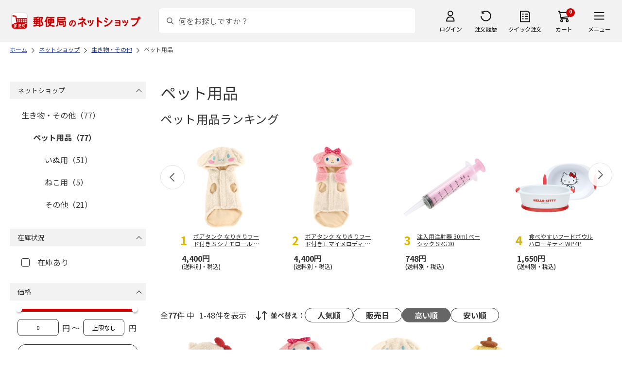

--- FILE ---
content_type: text/html; charset=shift_jis
request_url: https://shop.post.japanpost.jp/shop/c/c101400_sspd_n48/
body_size: 9947
content:
<!DOCTYPE html>
<html lang="ja" >
<head>
<meta http-equiv="Content-Type" content="text/html; charset=Shift_JIS">
<title>ペット用品の通販(並び順：高い順)｜郵便局のネットショップ</title>
<link rel="canonical" href="https://www.shop.post.japanpost.jp/shop/c/c101400_n48/">

<link rel="next" href="https://www.shop.post.japanpost.jp/shop/c/c101400_sspd_p2_n48/">
<meta name="description" content="ペット用品(並び順：高い順)">
<meta name="keywords" content="並び順：高い順,通販,ギフト,郵便局">


	
			<meta http-equiv="content-style-type" content="text/css">
<link rel="stylesheet" href="https://fonts.googleapis.com/css2?family=Noto+Sans+JP:wght@100;200;300;400;500;600;700&family=Roboto:wght@100;300;400;500;700&display=swap">
<link rel="stylesheet" href="/lib/photoswipe/photoswipe.css?st=202512270030">
<link rel="stylesheet" href="/css/ui-lightness/jquery-ui-1.8.14.custom.css?st=202512270030" media="all">
<link rel="stylesheet" href="/css/site_base/base_01_reset.css?st=202512270030" media="all">
<link rel="stylesheet" href="/css/site_base/base_02_common.css?st=202512270030" media="all">
<link rel="stylesheet" href="/css/site_base/base_03_sidebox.css?st=202512270030" media="all">
<link rel="stylesheet" href="/css/site_base/base_04_goods.css?st=202512270030" media="all">
<link rel="stylesheet" href="/css/site_base/base_05_etc.css?st=202512270030" media="all">
<link rel="stylesheet" href="/css/site_base/base_06_customer.css?st=202512270030" media="all">
<link rel="stylesheet" href="/css/site_base/base_07_order.css?st=202512270030" media="all">
<link rel="stylesheet" href="/css/site_base/base_08_header.css?st=202512270030" media="all">
<link rel="stylesheet" href="/css/site_base/base_09_footer.css?st=202512270030" media="all">
<link rel="stylesheet" href="/css/site_base/base_10_append.css?st=202512270030" media="all">

<meta http-equiv="content-script-type" content="text/javascript">
<meta http-equiv="X-UA-Compatible" content="IE=edge,chrome=1">
<meta name="viewport" content="width=1600">
<script type="text/javascript" src="/js/jquery.js?st=202512270030"></script>
<script type="text/javascript" src="/js/jquery-ui.js?st=202512270030"></script>
<script type="text/javascript" src="/js/common.js?st=202512270030"></script>
<script type="text/javascript" src="/js/naviplus.js?st=202512270030" defer></script>
<script type="text/javascript" src="/js/jQueryAutoHeight_pc.js?st=202512270030"></script>
<script type="text/javascript" src="/lib/easypaginate.js?st=202512270030"></script>
<script type="text/javascript" src="/lib/easyPaginateDetail_option.js?st=202512270030"></script>
<script type="text/javascript" src="/lib/easyPaginate_option.js?st=202512270030"></script>
<script type="text/javascript" src="/lib/jquery.bxslider.v3.js?st=202512270030"></script>
<script type="text/javascript" src="/lib/jquery.bxslider_option.js?st=202512270030"></script>
<script type="text/javascript" src="/lib/loading.js?st=202512270030"></script>
<script type="text/javascript" src="/lib/jquery.bxslider.min.js?st=202512270030"></script>
<script type="text/javascript" src="/lib/photoswipe/photoswipe.min.js?st=202512270030"></script>
<script type="text/javascript" src="/lib/photoswipe/photoswipe-ui-default.min.js?st=202512270030"></script>
<script type="text/javascript" src="/lib/photoswipe/photswipe.set.js?st=202512270030"></script>

<!--[if IE 8]>
<script type="text/javascript" src="/lib/efo/pie_ie678.js?st=202512270030"></script>
<script type="text/javascript" src="/js/init_ie8.js?st=202512270030"></script>
<![endif]-->
<!--[if lt IE 9]>
<script type="text/javascript" src="http://html5shim.googlecode.com/svn/trunk/html5.js"></script>
<![endif]-->
<link rel="alternate" type="application/rss+xml" title="郵便局のネットショップ" href="/shop/topic/feed.rss">
<link rel="SHORTCUT ICON" href="/img/sys/favicon.ico">

<script type="text/javascript" src="/js/site_base/base_01_common.js?st=202512270030"></script>
<script type="text/javascript" src="/js/site_base/base_02_goods.js?st=202512270030"></script>
<script type="text/javascript" src="/js/site_base/base_03_customer.js?st=202512270030"></script>
<script type="text/javascript" src="/js/site_base/base_04_order.js?st=202512270030"></script>
<script type="text/javascript" src="/js/site_base/base_05_append.js?st=202512270030"></script>

<script type="text/javascript" src="/netshop/js/top_banner.js?st=202512270030"></script>
<script type="text/javascript" src="/netshop/js/detail.js?st=202512270030"></script>

<!-- <script type="text/javascript" src="/js/goods_ajax_cart.js?st=202512270030"></script> -->

<script type="text/javascript">
var crsirefo_jscart = "";
</script>

<script>
(function(d, t) {
  var g = d.createElement(t),
      s = d.getElementsByTagName(t)[0];
  g.async = true;
  g.src = 'https://apis.google.com/js/plusone.js';
  g.innerHTML = '{lang:"ja"}';
  s.parentNode.insertBefore(g, s);
})(document, 'script');
</script>




		

<script type="text/javascript" src="/js/goods_ajax_cart.js?st=202512270030"></script>

<!-- GUID -->
<script>
window.dataLayer = window.dataLayer || [];
function gtag(){dataLayer.push(arguments);}

dataLayer.push({
'guid': '00000000-0000-0000-0000-000000000000'
});
</script>


<!-- Google Tag Manager -->
<script>(function(w,d,s,l,i){w[l]=w[l]||[];w[l].push({'gtm.start':new Date().getTime(),event:'gtm.js'});var f=d.getElementsByTagName(s)[0],j=d.createElement(s),dl=l!='dataLayer'?'&l='+l:'';j.async=true;j.src='https://www.googletagmanager.com/gtm.js?id='+i+dl;f.parentNode.insertBefore(j,f);})(window,document,'script','dataLayer','GTM-K5CFMKB');</script>
<!-- End Google Tag Manager -->


<script type="text/javascript" src="/js/ppz_rid.js?st=202512270030"></script>
<script type="text/javascript" src="/js/ppz_recommend_draw.js?st=202512270030"></script>


</head>
<body 

		


	class="page-category liquid"
		

>

    <script src="https://cdn.actagtracker.jp/ac-tag.js"></script>
<script>
  var recommend_customer_id = '';
  var tagTypePageView = 'page_view';
  var tagParamsPageView = {
    measure_account_id: 53012,
    customer_id: '',
    item_id: '',
  };
  sendAcTag(tagTypePageView, tagParamsPageView);
</script>
<script src="https://cdn.actagtracker.jp/ac-recommend.js"></script>


<!-- Google Tag Manager (noscript) -->
<noscript><iframe src="https://www.googletagmanager.com/ns.html?id=GTM-K5CFMKB"
height="0" width="0" style="display:none;visibility:hidden"></iframe></noscript>
<!-- End Google Tag Manager (noscript) -->



	
		<div class="wrapper_">
	




	
	
		<div id="header02">
  <div id="header_top">
    <p id="sitelogo">
      <a href="/">
        <img src="/img/usr/common/header/site_logo.png" alt="郵便局" border="0">
      </a>
    </p>
    <form action="/shop/goods/search.aspx" method="get" name="frmSearch">
      <div class="box_search_">
        <div class="search_input_">
          <input type="hidden" name="search" value="x" />
          <input type="image" id="search_btn" src="/img/usr/common/header/icon_search.png" alt="検索" name="image" tabindex="1">
          <input name="keyword" type="text" class="keyword_" id="keyword" tabindex="1" placeholder="何をお探しですか？" maxlength="100" onfocus="javascript: cText(this)" onblur="javascript: sText(this)" style="color:#666" autocomplete="off">
          <input type="hidden" name="image" value="">
          <span class="search_wrap_deletebtn"></span>
        </div>
        <div class="search_panel_">
        </div>
      </div>
    </form>
    <ul class="header_menu_">
      <li class="mypage_">
        <a href="/shop/customer/menu.aspx">ログイン</a>
        <div class="header_menu_panel_">
          <a href="/shop/customer/menu.aspx" class="btn_login_">ログイン</a>
          <a href="/shop/customer/entry.aspx" class="link_entry_">アカウント作成</a>
        </div>
      </li>
      <li class="history_"><a href="/shop/customer/history.aspx">注文履歴</a></li>
      <li class="quickorder_"><a href="/shop/quickorder/quickorder.aspx">クイック注文</a></li>
      <li class="cart_">
        <div class="cart_items_">0</div>
        <div class="cart_box_"><a href="/shop/cart/cart.aspx" class="cart_">カート</a></div>
        <script type="text/javascript" src="/js/goods_cartlist.js?st=202512270030"></script>
      </li>
      <li class="nav_">
        <span>メニュー</span>
        <div class="header_nav_panel_">
          <div class="header_nav_line_">
            <div class="header_nav_box_">
              <div class="headline_">商品を探す</div>
              <ul>
                <li><a href="/shop/genre/speciallist.aspx">すべての特集から探す</a></li>
                <li><a href="/shop/pages/recommend_3.aspx">ランキングから探す</a></li>
              </ul>
            </div>
            <div class="header_nav_box_">
              <ul>
                <li><a href="/shop/pages/gift.aspx">ギフトを探す</a></li>
                <li><a href="/shop/pages/shokuhinstore.aspx">食品・グルメを探す</a></li>
                <li><a href="/shop/pages/goodsstore.aspx">キャラクター商品を探す</a></li>
                <li><a href="/shop/pages/kitte_hagakistore.aspx">切手・はがきを探す</a></li>
              </ul>
            </div>
          </div>
          <div class="header_nav_line_">
            <div class="header_nav_box_">
              <div class="headline_">ニュース</div>
              <ul>
                <li><a href="/shop/topic/topicdetaillist.aspx">お知らせ一覧</a></li>
              </ul>
            </div>
            <div class="header_nav_box_">
              <div class="headline_">アカウント管理</div>
              <ul>
                <li><a href="/shop/cart/cart.aspx">買い物カゴ</a></li>
                <li><a href="/shop/customer/menu.aspx">マイページ</a></li>
                <li><a href="/shop/customer/history.aspx">注文履歴</a></li>
                <li><a href="/shop/customer/custdestlist.aspx">アドレス帳の確認</a></li>
              </ul>
            </div>
          </div>
          <div class="header_nav_line_">
            <div class="header_nav_box_">
              <div class="headline_">ヘルプ・ガイド</div>
              <ul>
                <li><a href="/shop/pages/faq.aspx">よくある質問</a></li>
                <li><a href="/shop/pages/guide.aspx">はじめての方へ（ご利用ガイド）</a></li>
                <li><a href="https://www.jp-ts.jp/Content/contacts/index.html">ネットショップへの出品希望</a></li>
              </ul>
            </div>
            <div class="header_nav_box_">
              <div class="contact_">
                <a href="/shop/contact/contact.aspx">お問い合わせ</a>
              </div>
            </div>
          </div>
        </div>
      </li>
    </ul>
  </div>
  <!-- #header_top -->
</div>
<!-- #header02 -->
	
	



<div class="navitopicpath_">
<ul id="bread-crumb-list" itemscope itemtype="https://schema.org/BreadcrumbList">
  <li itemprop="itemListElement" itemscope itemtype="https://schema.org/ListItem">
    <a href="https://www.shop.post.japanpost.jp/shop/" itemprop="item" class="topicpath_home_">
      <span itemprop="name">ホーム</span>
    </a>
    <meta itemprop="position" content="1" />
  </li>
    <li itemprop="itemListElement" itemscope itemtype="https://schema.org/ListItem">
    <a href="/shop/c/c10/" itemprop="item">
      <span itemprop="name">ネットショップ</span>
		</a><meta itemprop="position" content="2">
  </li>
  <li itemprop="itemListElement" itemscope itemtype="https://schema.org/ListItem">
    <a href="/shop/c/c1014/" itemprop="item">
      <span itemprop="name">生き物・その他</span>
		</a><meta itemprop="position" content="3">
  </li>
  <li itemprop="itemListElement" itemscope itemtype="https://schema.org/ListItem">
    <a href="/shop/c/c101400/" itemprop="item">
      <span itemprop="name">ペット用品</span>
		</a><meta itemprop="position" content="4">
  </li>


</ul>

</div><div class="clear_"></div>




<p class="message_"></p>



<div class="container_">
<div class="contents_">

<div class="mainframe_">

<h1 class="common_headline1_">ペット用品</h1>


<div id="ppz_recommend163"></div>
<script>
var acRecommend_163 = (()=>{
	var measure_account_id=  53012 ;
	var rid =  163 ;
	var customer_id= recommend_customer_id;
	var item_id = '';
	var recommendProperties = {
		measure_account_id: measure_account_id,
		rid : rid,
		customer_id: customer_id,
		item_id : item_id ,
		obj_name: 'acRecommend_163'
	};
	return newAcRecommend(sendAcTag, recommendProperties);
})();
(()=>{
	var params = {
		num:  20 ,
		filter: {
			filter_values: [
				{
					filters: {
						column_num: 1,
						operator:'equal',
						exclude: false ,
						values: ['10']
					},
					logical_operator:'and'
				},
				{
					filters: {
						column_num: 2,
						operator:'equal',
						exclude: false ,
						values: ['14']
					},
					logical_operator:'and'
				},
				{
					filters: {
						column_num: 3,
						operator:'equal',
						exclude: false ,
						values: ['00']
					},
					logical_operator:'and'
				}
			]
		}
	};
	var targetId = 'ppz_recommend163';
	var drawFunc = recommend_draw01;
	var altHtml = ''
	acRecommend_163.fetchItems(params, targetId, drawFunc, altHtml);
})();
</script>























<script type="text/javascript">
var crsirefo_jscart = "";
</script>






<div class="navipage_ top_">
	<span class="navipage_sum_">全<span class="rowcount_">77</span>件
中<span class="navi_current_nums_">1-48件</span>を表示</span>
	<dl class="navisort_">
<dt>並べ替え：</dt>
<dd>
<a href="/shop/c/c101400_srp_n48/" class="reco_purchase_">人気順</a>
 
<a href="/shop/c/c101400_srd_n48/" class="release_">販売日</a>
 
<span class="navisort_now_ high_">高い順</span>
 
<a href="/shop/c/c101400_ssp_n48/" class="cheap_">安い順</a>
 </dd>
</dl>
</div>

<div class="autopagerize_page_element">

<div class="goods_">
<div  class="StyleT_Frame_">
<div class="StyleT_Item_ ">

	
	<div class="img_"><a class="goods_name_" href="https://www.shop.post.japanpost.jp/shop/g/gCS9971159821/" title="ボアタンク なりきりフード付き S ハローキティ PTFB1"><img alt="ボアタンク なりきりフード付き S ハローキティ PTFB1" src="https://d1bdgtbdniw5kz.cloudfront.net/img/goods/L/CS9971159821.jpg" ></a></div>
	
	<div class="icon_ design_ico_wrap_">
		
		
		
		
		
		
		
		
		
		
		
		
		
		
	</div>
	
	<div class="name_"><a class="goods_name_" href="https://www.shop.post.japanpost.jp/shop/g/gCS9971159821/" title="ボアタンク なりきりフード付き S ハローキティ PTFB1">ボアタンク なりきりフード付き S ハローキティ PTFB1</a></div>
	
	<div class="pricebox_">
		
		
		<div class="pricebox_inner_">
		
			<span class="price_">4,400円</span>
			<span class="tax_">(送料別・税込)</span>
		</div>
		
		
		
	</div>
	
		
		<div class="cart_button_wrap_ two_button_">
			<a class="detail_button_" href="https://www.shop.post.japanpost.jp/shop/g/gCS9971159821/">詳細</a>
			<a class="cart_button_" href="https://www.shop.post.japanpost.jp/shop/cart/cart.aspx?goods=CS9971159821">カートに入れる</a>
		</div>
		
	
	
</div>
<div class="StyleT_Item_ ">

	
	<div class="img_"><a class="goods_name_" href="https://www.shop.post.japanpost.jp/shop/g/gCS9971159822/" title="ボアタンク なりきりフード付き S マイメロディ PTFB1"><img alt="ボアタンク なりきりフード付き S マイメロディ PTFB1" src="https://d1bdgtbdniw5kz.cloudfront.net/img/goods/L/CS9971159822.jpg" ></a></div>
	
	<div class="icon_ design_ico_wrap_">
		
		
		
		
		
		
		
		
		
		
		
		
		
		
	</div>
	
	<div class="name_"><a class="goods_name_" href="https://www.shop.post.japanpost.jp/shop/g/gCS9971159822/" title="ボアタンク なりきりフード付き S マイメロディ PTFB1">ボアタンク なりきりフード付き S マイメロディ PTFB1</a></div>
	
	<div class="pricebox_">
		
		
		<div class="pricebox_inner_">
		
			<span class="price_">4,400円</span>
			<span class="tax_">(送料別・税込)</span>
		</div>
		
		
		
	</div>
	
		
		<div class="cart_button_wrap_ two_button_">
			<a class="detail_button_" href="https://www.shop.post.japanpost.jp/shop/g/gCS9971159822/">詳細</a>
			<a class="cart_button_" href="https://www.shop.post.japanpost.jp/shop/cart/cart.aspx?goods=CS9971159822">カートに入れる</a>
		</div>
		
	
	
</div>
<div class="StyleT_Item_ ">

	
	<div class="img_"><a class="goods_name_" href="https://www.shop.post.japanpost.jp/shop/g/gCS9971159827/" title="ボアタンク なりきりフード付き S シナモロール PTFB1"><img alt="ボアタンク なりきりフード付き S シナモロール PTFB1" src="https://d1bdgtbdniw5kz.cloudfront.net/img/goods/L/CS9971159827.jpg" ></a></div>
	
	<div class="icon_ design_ico_wrap_">
		
		
		
		
		
		
		
		
		
		
		
		
		
		
	</div>
	
	<div class="name_"><a class="goods_name_" href="https://www.shop.post.japanpost.jp/shop/g/gCS9971159827/" title="ボアタンク なりきりフード付き S シナモロール PTFB1">ボアタンク なりきりフード付き S シナモロール PTFB1</a></div>
	
	<div class="pricebox_">
		
		
		<div class="pricebox_inner_">
		
			<span class="price_">4,400円</span>
			<span class="tax_">(送料別・税込)</span>
		</div>
		
		
		
	</div>
	
		
		<div class="cart_button_wrap_ two_button_">
			<a class="detail_button_" href="https://www.shop.post.japanpost.jp/shop/g/gCS9971159827/">詳細</a>
			<a class="cart_button_" href="https://www.shop.post.japanpost.jp/shop/cart/cart.aspx?goods=CS9971159827">カートに入れる</a>
		</div>
		
	
	
</div>
<div class="StyleT_Item_ ">

	
	<div class="img_"><a class="goods_name_" href="https://www.shop.post.japanpost.jp/shop/g/gCS9971159828/" title="ボアタンク なりきりフード付き S ポムポムプリン PTFB1"><img alt="ボアタンク なりきりフード付き S ポムポムプリン PTFB1" src="https://d1bdgtbdniw5kz.cloudfront.net/img/goods/L/CS9971159828.jpg" ></a></div>
	
	<div class="icon_ design_ico_wrap_">
		
		
		
		
		
		
		
		
		
		
		
		
		
		
	</div>
	
	<div class="name_"><a class="goods_name_" href="https://www.shop.post.japanpost.jp/shop/g/gCS9971159828/" title="ボアタンク なりきりフード付き S ポムポムプリン PTFB1">ボアタンク なりきりフード付き S ポムポムプリン PTFB1</a></div>
	
	<div class="pricebox_">
		
		
		<div class="pricebox_inner_">
		
			<span class="price_">4,400円</span>
			<span class="tax_">(送料別・税込)</span>
		</div>
		
		
		
	</div>
	
		
		<div class="cart_button_wrap_ two_button_">
			<a class="detail_button_" href="https://www.shop.post.japanpost.jp/shop/g/gCS9971159828/">詳細</a>
			<a class="cart_button_" href="https://www.shop.post.japanpost.jp/shop/cart/cart.aspx?goods=CS9971159828">カートに入れる</a>
		</div>
		
	
	
</div>
<div class="StyleT_Item_ ">

	
	<div class="img_"><a class="goods_name_" href="https://www.shop.post.japanpost.jp/shop/g/gCS9971159829/" title="ボアタンク なりきりフード付き M ハローキティ PTFB2"><img alt="ボアタンク なりきりフード付き M ハローキティ PTFB2" src="https://d1bdgtbdniw5kz.cloudfront.net/img/goods/L/CS9971159829.jpg" ></a></div>
	
	<div class="icon_ design_ico_wrap_">
		
		
		
		
		
		
		
		
		
		
		
		
		
		
	</div>
	
	<div class="name_"><a class="goods_name_" href="https://www.shop.post.japanpost.jp/shop/g/gCS9971159829/" title="ボアタンク なりきりフード付き M ハローキティ PTFB2">ボアタンク なりきりフード付き M ハローキティ PTFB2</a></div>
	
	<div class="pricebox_">
		
		
		<div class="pricebox_inner_">
		
			<span class="price_">4,400円</span>
			<span class="tax_">(送料別・税込)</span>
		</div>
		
		
		
	</div>
	
		
		<div class="cart_button_wrap_ two_button_">
			<a class="detail_button_" href="https://www.shop.post.japanpost.jp/shop/g/gCS9971159829/">詳細</a>
			<a class="cart_button_" href="https://www.shop.post.japanpost.jp/shop/cart/cart.aspx?goods=CS9971159829">カートに入れる</a>
		</div>
		
	
	
</div>
<div class="StyleT_Item_ ">

	
	<div class="img_"><a class="goods_name_" href="https://www.shop.post.japanpost.jp/shop/g/gCS9971159830/" title="ボアタンク なりきりフード付き M マイメロディ PTFB2"><img alt="ボアタンク なりきりフード付き M マイメロディ PTFB2" src="https://d1bdgtbdniw5kz.cloudfront.net/img/goods/L/CS9971159830.jpg" ></a></div>
	
	<div class="icon_ design_ico_wrap_">
		
		
		
		
		
		
		
		
		
		
		
		
		
		
	</div>
	
	<div class="name_"><a class="goods_name_" href="https://www.shop.post.japanpost.jp/shop/g/gCS9971159830/" title="ボアタンク なりきりフード付き M マイメロディ PTFB2">ボアタンク なりきりフード付き M マイメロディ PTFB2</a></div>
	
	<div class="pricebox_">
		
		
		<div class="pricebox_inner_">
		
			<span class="price_">4,400円</span>
			<span class="tax_">(送料別・税込)</span>
		</div>
		
		
		
	</div>
	
		
		<div class="cart_button_wrap_ two_button_">
			<a class="detail_button_" href="https://www.shop.post.japanpost.jp/shop/g/gCS9971159830/">詳細</a>
			<a class="cart_button_" href="https://www.shop.post.japanpost.jp/shop/cart/cart.aspx?goods=CS9971159830">カートに入れる</a>
		</div>
		
	
	
</div>
<div class="StyleT_Item_ ">

	
	<div class="img_"><a class="goods_name_" href="https://www.shop.post.japanpost.jp/shop/g/gCS9971159831/" title="ボアタンク なりきりフード付き M シナモロール PTFB2"><img alt="ボアタンク なりきりフード付き M シナモロール PTFB2" src="https://d1bdgtbdniw5kz.cloudfront.net/img/goods/L/CS9971159831.jpg" ></a></div>
	
	<div class="icon_ design_ico_wrap_">
		
		
		
		
		
		
		
		
		
		
		
		
		
		
	</div>
	
	<div class="name_"><a class="goods_name_" href="https://www.shop.post.japanpost.jp/shop/g/gCS9971159831/" title="ボアタンク なりきりフード付き M シナモロール PTFB2">ボアタンク なりきりフード付き M シナモロール PTFB2</a></div>
	
	<div class="pricebox_">
		
		
		<div class="pricebox_inner_">
		
			<span class="price_">4,400円</span>
			<span class="tax_">(送料別・税込)</span>
		</div>
		
		
		
	</div>
	
		
		<div class="cart_button_wrap_ two_button_">
			<a class="detail_button_" href="https://www.shop.post.japanpost.jp/shop/g/gCS9971159831/">詳細</a>
			<a class="cart_button_" href="https://www.shop.post.japanpost.jp/shop/cart/cart.aspx?goods=CS9971159831">カートに入れる</a>
		</div>
		
	
	
</div>
<div class="StyleT_Item_ ">

	
	<div class="img_"><a class="goods_name_" href="https://www.shop.post.japanpost.jp/shop/g/gCS9971159833/" title="ボアタンク なりきりフード付き M ポムポムプリン PTFB2"><img alt="ボアタンク なりきりフード付き M ポムポムプリン PTFB2" src="https://d1bdgtbdniw5kz.cloudfront.net/img/goods/L/CS9971159833.jpg" ></a></div>
	
	<div class="icon_ design_ico_wrap_">
		
		
		
		
		
		
		
		
		
		
		
		
		
		
	</div>
	
	<div class="name_"><a class="goods_name_" href="https://www.shop.post.japanpost.jp/shop/g/gCS9971159833/" title="ボアタンク なりきりフード付き M ポムポムプリン PTFB2">ボアタンク なりきりフード付き M ポムポムプリン PTFB2</a></div>
	
	<div class="pricebox_">
		
		
		<div class="pricebox_inner_">
		
			<span class="price_">4,400円</span>
			<span class="tax_">(送料別・税込)</span>
		</div>
		
		
		
	</div>
	
		
		<div class="cart_button_wrap_ two_button_">
			<a class="detail_button_" href="https://www.shop.post.japanpost.jp/shop/g/gCS9971159833/">詳細</a>
			<a class="cart_button_" href="https://www.shop.post.japanpost.jp/shop/cart/cart.aspx?goods=CS9971159833">カートに入れる</a>
		</div>
		
	
	
</div>
<div class="StyleT_Item_ ">

	
	<div class="img_"><a class="goods_name_" href="https://www.shop.post.japanpost.jp/shop/g/gCS9971160107/" title="ボアタンク なりきりフード付き L ハローキティ PTFB3"><img alt="ボアタンク なりきりフード付き L ハローキティ PTFB3" src="https://d1bdgtbdniw5kz.cloudfront.net/img/goods/L/CS9971160107.jpg" ></a></div>
	
	<div class="icon_ design_ico_wrap_">
		
		
		
		
		
		
		
		
		
		
		
		
		
		
	</div>
	
	<div class="name_"><a class="goods_name_" href="https://www.shop.post.japanpost.jp/shop/g/gCS9971160107/" title="ボアタンク なりきりフード付き L ハローキティ PTFB3">ボアタンク なりきりフード付き L ハローキティ PTFB3</a></div>
	
	<div class="pricebox_">
		
		
		<div class="pricebox_inner_">
		
			<span class="price_">4,400円</span>
			<span class="tax_">(送料別・税込)</span>
		</div>
		
		
		
	</div>
	
		
		<div class="cart_button_wrap_ two_button_">
			<a class="detail_button_" href="https://www.shop.post.japanpost.jp/shop/g/gCS9971160107/">詳細</a>
			<a class="cart_button_" href="https://www.shop.post.japanpost.jp/shop/cart/cart.aspx?goods=CS9971160107">カートに入れる</a>
		</div>
		
	
	
</div>
<div class="StyleT_Item_ ">

	
	<div class="img_"><a class="goods_name_" href="https://www.shop.post.japanpost.jp/shop/g/gCS9971160109/" title="ボアタンク なりきりフード付き L マイメロディ PTFB3"><img alt="ボアタンク なりきりフード付き L マイメロディ PTFB3" src="https://d1bdgtbdniw5kz.cloudfront.net/img/goods/L/CS9971160109.jpg" ></a></div>
	
	<div class="icon_ design_ico_wrap_">
		
		
		
		
		
		
		
		
		
		
		
		
		
		
	</div>
	
	<div class="name_"><a class="goods_name_" href="https://www.shop.post.japanpost.jp/shop/g/gCS9971160109/" title="ボアタンク なりきりフード付き L マイメロディ PTFB3">ボアタンク なりきりフード付き L マイメロディ PTFB3</a></div>
	
	<div class="pricebox_">
		
		
		<div class="pricebox_inner_">
		
			<span class="price_">4,400円</span>
			<span class="tax_">(送料別・税込)</span>
		</div>
		
		
		
	</div>
	
		
		<div class="cart_button_wrap_ two_button_">
			<a class="detail_button_" href="https://www.shop.post.japanpost.jp/shop/g/gCS9971160109/">詳細</a>
			<a class="cart_button_" href="https://www.shop.post.japanpost.jp/shop/cart/cart.aspx?goods=CS9971160109">カートに入れる</a>
		</div>
		
	
	
</div>
<div class="StyleT_Item_ ">

	
	<div class="img_"><a class="goods_name_" href="https://www.shop.post.japanpost.jp/shop/g/gCS9971160116/" title="ボアタンク なりきりフード付き L シナモロール PTFB3"><img alt="ボアタンク なりきりフード付き L シナモロール PTFB3" src="https://d1bdgtbdniw5kz.cloudfront.net/img/goods/L/CS9971160116.jpg" ></a></div>
	
	<div class="icon_ design_ico_wrap_">
		
		
		
		
		
		
		
		
		
		
		
		
		
		
	</div>
	
	<div class="name_"><a class="goods_name_" href="https://www.shop.post.japanpost.jp/shop/g/gCS9971160116/" title="ボアタンク なりきりフード付き L シナモロール PTFB3">ボアタンク なりきりフード付き L シナモロール PTFB3</a></div>
	
	<div class="pricebox_">
		
		
		<div class="pricebox_inner_">
		
			<span class="price_">4,400円</span>
			<span class="tax_">(送料別・税込)</span>
		</div>
		
		
		
	</div>
	
		
		<div class="cart_button_wrap_ two_button_">
			<a class="detail_button_" href="https://www.shop.post.japanpost.jp/shop/g/gCS9971160116/">詳細</a>
			<a class="cart_button_" href="https://www.shop.post.japanpost.jp/shop/cart/cart.aspx?goods=CS9971160116">カートに入れる</a>
		</div>
		
	
	
</div>
<div class="StyleT_Item_ ">

	
	<div class="img_"><a class="goods_name_" href="https://www.shop.post.japanpost.jp/shop/g/gCS9971160118/" title="ボアタンク なりきりフード付き L ポムポムプリン PTFB3"><img alt="ボアタンク なりきりフード付き L ポムポムプリン PTFB3" src="https://d1bdgtbdniw5kz.cloudfront.net/img/goods/L/CS9971160118.jpg" ></a></div>
	
	<div class="icon_ design_ico_wrap_">
		
		
		
		
		
		
		
		
		
		
		
		
		
		
	</div>
	
	<div class="name_"><a class="goods_name_" href="https://www.shop.post.japanpost.jp/shop/g/gCS9971160118/" title="ボアタンク なりきりフード付き L ポムポムプリン PTFB3">ボアタンク なりきりフード付き L ポムポムプリン PTFB3</a></div>
	
	<div class="pricebox_">
		
		
		<div class="pricebox_inner_">
		
			<span class="price_">4,400円</span>
			<span class="tax_">(送料別・税込)</span>
		</div>
		
		
		
	</div>
	
		
		<div class="cart_button_wrap_ two_button_">
			<a class="detail_button_" href="https://www.shop.post.japanpost.jp/shop/g/gCS9971160118/">詳細</a>
			<a class="cart_button_" href="https://www.shop.post.japanpost.jp/shop/cart/cart.aspx?goods=CS9971160118">カートに入れる</a>
		</div>
		
	
	
</div>
<div class="StyleT_Item_ ">

	
	<div class="img_"><a class="goods_name_" href="https://www.shop.post.japanpost.jp/shop/g/gCS9971153613/" title="短頭犬用食器 アイボリー CHOB3"><img alt="短頭犬用食器 アイボリー CHOB3" src="https://d1bdgtbdniw5kz.cloudfront.net/img/goods/L/CS9971153613.jpg" ></a></div>
	
	<div class="icon_ design_ico_wrap_">
		
		
		
		
		
		
		
		
		
		
		
		
		
		
	</div>
	
	<div class="name_"><a class="goods_name_" href="https://www.shop.post.japanpost.jp/shop/g/gCS9971153613/" title="短頭犬用食器 アイボリー CHOB3">短頭犬用食器 アイボリー CHOB3</a></div>
	
	<div class="pricebox_">
		
		
		<div class="pricebox_inner_">
		
			<span class="price_">3,410円</span>
			<span class="tax_">(送料別・税込)</span>
		</div>
		
		
		
	</div>
	
		
		<div class="cart_button_wrap_ two_button_">
			<a class="detail_button_" href="https://www.shop.post.japanpost.jp/shop/g/gCS9971153613/">詳細</a>
			<a class="cart_button_" href="https://www.shop.post.japanpost.jp/shop/cart/cart.aspx?goods=CS9971153613">カートに入れる</a>
		</div>
		
	
	
</div>
<div class="StyleT_Item_ ">

	
	<div class="img_"><a class="goods_name_" href="https://www.shop.post.japanpost.jp/shop/g/gCS9971153614/" title="短頭犬用食器 オレンジ CHOB3"><img alt="短頭犬用食器 オレンジ CHOB3" src="https://d1bdgtbdniw5kz.cloudfront.net/img/goods/L/CS9971153614.jpg" ></a></div>
	
	<div class="icon_ design_ico_wrap_">
		
		
		
		
		
		
		
		
		
		
		
		
		
		
	</div>
	
	<div class="name_"><a class="goods_name_" href="https://www.shop.post.japanpost.jp/shop/g/gCS9971153614/" title="短頭犬用食器 オレンジ CHOB3">短頭犬用食器 オレンジ CHOB3</a></div>
	
	<div class="pricebox_">
		
		
		<div class="pricebox_inner_">
		
			<span class="price_">3,410円</span>
			<span class="tax_">(送料別・税込)</span>
		</div>
		
		
		
	</div>
	
		
		<div class="cart_button_wrap_ two_button_">
			<a class="detail_button_" href="https://www.shop.post.japanpost.jp/shop/g/gCS9971153614/">詳細</a>
			<a class="cart_button_" href="https://www.shop.post.japanpost.jp/shop/cart/cart.aspx?goods=CS9971153614">カートに入れる</a>
		</div>
		
	
	
</div>
<div class="StyleT_Item_ ">

	
	<div class="img_"><a class="goods_name_" href="https://www.shop.post.japanpost.jp/shop/g/gCS9971153615/" title="短頭犬用食器 ミント CHOB3"><img alt="短頭犬用食器 ミント CHOB3" src="https://d1bdgtbdniw5kz.cloudfront.net/img/goods/L/CS9971153615.jpg" ></a></div>
	
	<div class="icon_ design_ico_wrap_">
		
		
		
		
		
		
		
		
		
		
		
		
		
		
	</div>
	
	<div class="name_"><a class="goods_name_" href="https://www.shop.post.japanpost.jp/shop/g/gCS9971153615/" title="短頭犬用食器 ミント CHOB3">短頭犬用食器 ミント CHOB3</a></div>
	
	<div class="pricebox_">
		
		
		<div class="pricebox_inner_">
		
			<span class="price_">3,410円</span>
			<span class="tax_">(送料別・税込)</span>
		</div>
		
		
		
	</div>
	
		
		<div class="cart_button_wrap_ two_button_">
			<a class="detail_button_" href="https://www.shop.post.japanpost.jp/shop/g/gCS9971153615/">詳細</a>
			<a class="cart_button_" href="https://www.shop.post.japanpost.jp/shop/cart/cart.aspx?goods=CS9971153615">カートに入れる</a>
		</div>
		
	
	
</div>
<div class="StyleT_Item_ ">

	
	<div class="img_"><a class="goods_name_" href="https://www.shop.post.japanpost.jp/shop/g/gCS9971153617/" title="短頭犬用食器 イエロー CHOB3"><img alt="短頭犬用食器 イエロー CHOB3" src="https://d1bdgtbdniw5kz.cloudfront.net/img/goods/L/CS9971153617.jpg" ></a></div>
	
	<div class="icon_ design_ico_wrap_">
		
		
		
		
		
		
		
		
		
		
		
		
		
		
	</div>
	
	<div class="name_"><a class="goods_name_" href="https://www.shop.post.japanpost.jp/shop/g/gCS9971153617/" title="短頭犬用食器 イエロー CHOB3">短頭犬用食器 イエロー CHOB3</a></div>
	
	<div class="pricebox_">
		
		
		<div class="pricebox_inner_">
		
			<span class="price_">3,410円</span>
			<span class="tax_">(送料別・税込)</span>
		</div>
		
		
		
	</div>
	
		
		<div class="cart_button_wrap_ two_button_">
			<a class="detail_button_" href="https://www.shop.post.japanpost.jp/shop/g/gCS9971153617/">詳細</a>
			<a class="cart_button_" href="https://www.shop.post.japanpost.jp/shop/cart/cart.aspx?goods=CS9971153617">カートに入れる</a>
		</div>
		
	
	
</div>
<div class="StyleT_Item_ ">

	
	<div class="img_"><a class="goods_name_" href="https://www.shop.post.japanpost.jp/shop/g/gCS9971153625/" title="小型犬用食器 アイボリー CHOB2"><img alt="小型犬用食器 アイボリー CHOB2" src="https://d1bdgtbdniw5kz.cloudfront.net/img/goods/L/CS9971153625.jpg" ></a></div>
	
	<div class="icon_ design_ico_wrap_">
		
		
		
		
		
		
		
		
		
		
		
		
		
		
	</div>
	
	<div class="name_"><a class="goods_name_" href="https://www.shop.post.japanpost.jp/shop/g/gCS9971153625/" title="小型犬用食器 アイボリー CHOB2">小型犬用食器 アイボリー CHOB2</a></div>
	
	<div class="pricebox_">
		
		
		<div class="pricebox_inner_">
		
			<span class="price_">3,245円</span>
			<span class="tax_">(送料別・税込)</span>
		</div>
		
		
		
	</div>
	
		
		<div class="cart_button_wrap_ two_button_">
			<a class="detail_button_" href="https://www.shop.post.japanpost.jp/shop/g/gCS9971153625/">詳細</a>
			<a class="cart_button_" href="https://www.shop.post.japanpost.jp/shop/cart/cart.aspx?goods=CS9971153625">カートに入れる</a>
		</div>
		
	
	
</div>
<div class="StyleT_Item_ ">

	
	<div class="img_"><a class="goods_name_" href="https://www.shop.post.japanpost.jp/shop/g/gCS9971153627/" title="小型犬用食器 オレンジ CHOB2"><img alt="小型犬用食器 オレンジ CHOB2" src="https://d1bdgtbdniw5kz.cloudfront.net/img/goods/L/CS9971153627.jpg" ></a></div>
	
	<div class="icon_ design_ico_wrap_">
		
		
		
		
		
		
		
		
		
		
		
		
		
		
	</div>
	
	<div class="name_"><a class="goods_name_" href="https://www.shop.post.japanpost.jp/shop/g/gCS9971153627/" title="小型犬用食器 オレンジ CHOB2">小型犬用食器 オレンジ CHOB2</a></div>
	
	<div class="pricebox_">
		
		
		<div class="pricebox_inner_">
		
			<span class="price_">3,245円</span>
			<span class="tax_">(送料別・税込)</span>
		</div>
		
		
		
	</div>
	
		
		<div class="cart_button_wrap_ two_button_">
			<a class="detail_button_" href="https://www.shop.post.japanpost.jp/shop/g/gCS9971153627/">詳細</a>
			<a class="cart_button_" href="https://www.shop.post.japanpost.jp/shop/cart/cart.aspx?goods=CS9971153627">カートに入れる</a>
		</div>
		
	
	
</div>
<div class="StyleT_Item_ ">

	
	<div class="img_"><a class="goods_name_" href="https://www.shop.post.japanpost.jp/shop/g/gCS9971153628/" title="小型犬用食器 ミント CHOB2"><img alt="小型犬用食器 ミント CHOB2" src="https://d1bdgtbdniw5kz.cloudfront.net/img/goods/L/CS9971153628.jpg" ></a></div>
	
	<div class="icon_ design_ico_wrap_">
		
		
		
		
		
		
		
		
		
		
		
		
		
		
	</div>
	
	<div class="name_"><a class="goods_name_" href="https://www.shop.post.japanpost.jp/shop/g/gCS9971153628/" title="小型犬用食器 ミント CHOB2">小型犬用食器 ミント CHOB2</a></div>
	
	<div class="pricebox_">
		
		
		<div class="pricebox_inner_">
		
			<span class="price_">3,245円</span>
			<span class="tax_">(送料別・税込)</span>
		</div>
		
		
		
	</div>
	
		
		<div class="cart_button_wrap_ two_button_">
			<a class="detail_button_" href="https://www.shop.post.japanpost.jp/shop/g/gCS9971153628/">詳細</a>
			<a class="cart_button_" href="https://www.shop.post.japanpost.jp/shop/cart/cart.aspx?goods=CS9971153628">カートに入れる</a>
		</div>
		
	
	
</div>
<div class="StyleT_Item_ ">

	
	<div class="img_"><a class="goods_name_" href="https://www.shop.post.japanpost.jp/shop/g/gCS9971153629/" title="小型犬用食器 イエロー CHOB2"><img alt="小型犬用食器 イエロー CHOB2" src="https://d1bdgtbdniw5kz.cloudfront.net/img/goods/L/CS9971153629.jpg" ></a></div>
	
	<div class="icon_ design_ico_wrap_">
		
		
		
		
		
		
		
		
		
		
		
		
		
		
	</div>
	
	<div class="name_"><a class="goods_name_" href="https://www.shop.post.japanpost.jp/shop/g/gCS9971153629/" title="小型犬用食器 イエロー CHOB2">小型犬用食器 イエロー CHOB2</a></div>
	
	<div class="pricebox_">
		
		
		<div class="pricebox_inner_">
		
			<span class="price_">3,245円</span>
			<span class="tax_">(送料別・税込)</span>
		</div>
		
		
		
	</div>
	
		
		<div class="cart_button_wrap_ two_button_">
			<a class="detail_button_" href="https://www.shop.post.japanpost.jp/shop/g/gCS9971153629/">詳細</a>
			<a class="cart_button_" href="https://www.shop.post.japanpost.jp/shop/cart/cart.aspx?goods=CS9971153629">カートに入れる</a>
		</div>
		
	
	
</div>
<div class="StyleT_Item_ ">

	
	<div class="img_"><a class="goods_name_" href="https://www.shop.post.japanpost.jp/shop/g/gCS9971159985/" title="「獣医さんが考えた」肌にやさしい術後服 6号 男の子用 ネイビー PETCM4"><img alt="「獣医さんが考えた」肌にやさしい術後服 6号 男の子用 ネイビー PETCM4" src="https://d1bdgtbdniw5kz.cloudfront.net/img/goods/L/CS9971159985.jpg" ></a></div>
	
	<div class="icon_ design_ico_wrap_">
		
		
		
		
		
		
		
		
		
		
		
		
		
		
	</div>
	
	<div class="name_"><a class="goods_name_" href="https://www.shop.post.japanpost.jp/shop/g/gCS9971159985/" title="「獣医さんが考えた」肌にやさしい術後服 6号 男の子用 ネイビー PETCM4">「獣医さんが考えた」肌にやさしい術後服 6号 男の子用 ネイビー PETCM4</a></div>
	
	<div class="pricebox_">
		
		
		<div class="pricebox_inner_">
		
			<span class="price_">3,190円</span>
			<span class="tax_">(送料別・税込)</span>
		</div>
		
		
		
	</div>
	
		
		<div class="cart_button_wrap_ two_button_">
			<a class="detail_button_" href="https://www.shop.post.japanpost.jp/shop/g/gCS9971159985/">詳細</a>
			<a class="cart_button_" href="https://www.shop.post.japanpost.jp/shop/cart/cart.aspx?goods=CS9971159985">カートに入れる</a>
		</div>
		
	
	
</div>
<div class="StyleT_Item_ ">

	
	<div class="img_"><a class="goods_name_" href="https://www.shop.post.japanpost.jp/shop/g/gCS9971160094/" title="「獣医さんが考えた」肌にやさしい術後服 6号 女の子用 ブラウン PETCF4"><img alt="「獣医さんが考えた」肌にやさしい術後服 6号 女の子用 ブラウン PETCF4" src="https://d1bdgtbdniw5kz.cloudfront.net/img/goods/L/CS9971160094.jpg" ></a></div>
	
	<div class="icon_ design_ico_wrap_">
		
		
		
		
		
		
		
		
		
		
		
		
		
		
	</div>
	
	<div class="name_"><a class="goods_name_" href="https://www.shop.post.japanpost.jp/shop/g/gCS9971160094/" title="「獣医さんが考えた」肌にやさしい術後服 6号 女の子用 ブラウン PETCF4">「獣医さんが考えた」肌にやさしい術後服 6号 女の子用 ブラウン PETCF4</a></div>
	
	<div class="pricebox_">
		
		
		<div class="pricebox_inner_">
		
			<span class="price_">3,190円</span>
			<span class="tax_">(送料別・税込)</span>
		</div>
		
		
		
	</div>
	
		
		<div class="cart_button_wrap_ two_button_">
			<a class="detail_button_" href="https://www.shop.post.japanpost.jp/shop/g/gCS9971160094/">詳細</a>
			<a class="cart_button_" href="https://www.shop.post.japanpost.jp/shop/cart/cart.aspx?goods=CS9971160094">カートに入れる</a>
		</div>
		
	
	
</div>
<div class="StyleT_Item_ ">

	
	<div class="img_"><a class="goods_name_" href="https://www.shop.post.japanpost.jp/shop/g/gCS9971165798/" title="グリップボール付抜けにくいリード 超小型犬～小型犬用 ベーシック PLDT1"><img alt="グリップボール付抜けにくいリード 超小型犬～小型犬用 ベーシック PLDT1" src="https://d1bdgtbdniw5kz.cloudfront.net/img/goods/L/CS9971165798.jpg" ></a></div>
	
	<div class="icon_ design_ico_wrap_">
		
		
		
		
		
		
		
		
		
		
		
		
		
		
	</div>
	
	<div class="name_"><a class="goods_name_" href="https://www.shop.post.japanpost.jp/shop/g/gCS9971165798/" title="グリップボール付抜けにくいリード 超小型犬～小型犬用 ベーシック PLDT1">グリップボール付抜けにくいリード 超小型犬～小型犬用 ベーシック PLDT1</a></div>
	
	<div class="pricebox_">
		
		
		<div class="pricebox_inner_">
		
			<span class="price_">3,135円</span>
			<span class="tax_">(送料別・税込)</span>
		</div>
		
		
		
	</div>
	
		
		<div class="cart_button_wrap_ two_button_">
			<a class="detail_button_" href="https://www.shop.post.japanpost.jp/shop/g/gCS9971165798/">詳細</a>
			<a class="cart_button_" href="https://www.shop.post.japanpost.jp/shop/cart/cart.aspx?goods=CS9971165798">カートに入れる</a>
		</div>
		
	
	
</div>
<div class="StyleT_Item_ ">

	
	<div class="img_"><a class="goods_name_" href="https://www.shop.post.japanpost.jp/shop/g/gCS9971153620/" title="超小型犬用食器 アイボリー CHOB1"><img alt="超小型犬用食器 アイボリー CHOB1" src="https://d1bdgtbdniw5kz.cloudfront.net/img/goods/L/CS9971153620.jpg" ></a></div>
	
	<div class="icon_ design_ico_wrap_">
		
		
		
		
		
		
		
		
		
		
		
		
		
		
	</div>
	
	<div class="name_"><a class="goods_name_" href="https://www.shop.post.japanpost.jp/shop/g/gCS9971153620/" title="超小型犬用食器 アイボリー CHOB1">超小型犬用食器 アイボリー CHOB1</a></div>
	
	<div class="pricebox_">
		
		
		<div class="pricebox_inner_">
		
			<span class="price_">3,080円</span>
			<span class="tax_">(送料別・税込)</span>
		</div>
		
		
		
	</div>
	
		
		<div class="cart_button_wrap_ two_button_">
			<a class="detail_button_" href="https://www.shop.post.japanpost.jp/shop/g/gCS9971153620/">詳細</a>
			<a class="cart_button_" href="https://www.shop.post.japanpost.jp/shop/cart/cart.aspx?goods=CS9971153620">カートに入れる</a>
		</div>
		
	
	
</div>
<div class="StyleT_Item_ ">

	
	<div class="img_"><a class="goods_name_" href="https://www.shop.post.japanpost.jp/shop/g/gCS9971153621/" title="超小型犬用食器 オレンジ CHOB1"><img alt="超小型犬用食器 オレンジ CHOB1" src="https://d1bdgtbdniw5kz.cloudfront.net/img/goods/L/CS9971153621.jpg" ></a></div>
	
	<div class="icon_ design_ico_wrap_">
		
		
		
		
		
		
		
		
		
		
		
		
		
		
	</div>
	
	<div class="name_"><a class="goods_name_" href="https://www.shop.post.japanpost.jp/shop/g/gCS9971153621/" title="超小型犬用食器 オレンジ CHOB1">超小型犬用食器 オレンジ CHOB1</a></div>
	
	<div class="pricebox_">
		
		
		<div class="pricebox_inner_">
		
			<span class="price_">3,080円</span>
			<span class="tax_">(送料別・税込)</span>
		</div>
		
		
		
	</div>
	
		
		<div class="cart_button_wrap_ two_button_">
			<a class="detail_button_" href="https://www.shop.post.japanpost.jp/shop/g/gCS9971153621/">詳細</a>
			<a class="cart_button_" href="https://www.shop.post.japanpost.jp/shop/cart/cart.aspx?goods=CS9971153621">カートに入れる</a>
		</div>
		
	
	
</div>
<div class="StyleT_Item_ ">

	
	<div class="img_"><a class="goods_name_" href="https://www.shop.post.japanpost.jp/shop/g/gCS9971153622/" title="超小型犬用食器 ミント CHOB1"><img alt="超小型犬用食器 ミント CHOB1" src="https://d1bdgtbdniw5kz.cloudfront.net/img/goods/L/CS9971153622.jpg" ></a></div>
	
	<div class="icon_ design_ico_wrap_">
		
		
		
		
		
		
		
		
		
		
		
		
		
		
	</div>
	
	<div class="name_"><a class="goods_name_" href="https://www.shop.post.japanpost.jp/shop/g/gCS9971153622/" title="超小型犬用食器 ミント CHOB1">超小型犬用食器 ミント CHOB1</a></div>
	
	<div class="pricebox_">
		
		
		<div class="pricebox_inner_">
		
			<span class="price_">3,080円</span>
			<span class="tax_">(送料別・税込)</span>
		</div>
		
		
		
	</div>
	
		
		<div class="cart_button_wrap_ two_button_">
			<a class="detail_button_" href="https://www.shop.post.japanpost.jp/shop/g/gCS9971153622/">詳細</a>
			<a class="cart_button_" href="https://www.shop.post.japanpost.jp/shop/cart/cart.aspx?goods=CS9971153622">カートに入れる</a>
		</div>
		
	
	
</div>
<div class="StyleT_Item_ ">

	
	<div class="img_"><a class="goods_name_" href="https://www.shop.post.japanpost.jp/shop/g/gCS9971153623/" title="超小型犬用食器 イエロー CHOB1"><img alt="超小型犬用食器 イエロー CHOB1" src="https://d1bdgtbdniw5kz.cloudfront.net/img/goods/L/CS9971153623.jpg" ></a></div>
	
	<div class="icon_ design_ico_wrap_">
		
		
		
		
		
		
		
		
		
		
		
		
		
		
	</div>
	
	<div class="name_"><a class="goods_name_" href="https://www.shop.post.japanpost.jp/shop/g/gCS9971153623/" title="超小型犬用食器 イエロー CHOB1">超小型犬用食器 イエロー CHOB1</a></div>
	
	<div class="pricebox_">
		
		
		<div class="pricebox_inner_">
		
			<span class="price_">3,080円</span>
			<span class="tax_">(送料別・税込)</span>
		</div>
		
		
		
	</div>
	
		
		<div class="cart_button_wrap_ two_button_">
			<a class="detail_button_" href="https://www.shop.post.japanpost.jp/shop/g/gCS9971153623/">詳細</a>
			<a class="cart_button_" href="https://www.shop.post.japanpost.jp/shop/cart/cart.aspx?goods=CS9971153623">カートに入れる</a>
		</div>
		
	
	
</div>
<div class="StyleT_Item_ ">

	
	<div class="img_"><a class="goods_name_" href="https://www.shop.post.japanpost.jp/shop/g/gCS9971160096/" title="シリコンフードマット ベーシック  PSLFM1"><img alt="シリコンフードマット ベーシック  PSLFM1" src="https://d1bdgtbdniw5kz.cloudfront.net/img/goods/L/CS9971160096.jpg" ></a></div>
	
	<div class="icon_ design_ico_wrap_">
		
		
		
		
		
		
		
		
		
		
		
		
		
		
	</div>
	
	<div class="name_"><a class="goods_name_" href="https://www.shop.post.japanpost.jp/shop/g/gCS9971160096/" title="シリコンフードマット ベーシック  PSLFM1">シリコンフードマット ベーシック  PSLFM1</a></div>
	
	<div class="pricebox_">
		
		
		<div class="pricebox_inner_">
		
			<span class="price_">3,080円</span>
			<span class="tax_">(送料別・税込)</span>
		</div>
		
		
		
	</div>
	
		
		<div class="cart_button_wrap_ two_button_">
			<a class="detail_button_" href="https://www.shop.post.japanpost.jp/shop/g/gCS9971160096/">詳細</a>
			<a class="cart_button_" href="https://www.shop.post.japanpost.jp/shop/cart/cart.aspx?goods=CS9971160096">カートに入れる</a>
		</div>
		
	
	
</div>
<div class="StyleT_Item_ ">

	
	<div class="img_"><a class="goods_name_" href="https://www.shop.post.japanpost.jp/shop/g/gCS9971153630/" title="猫用食器 アイボリー CHOB4"><img alt="猫用食器 アイボリー CHOB4" src="https://d1bdgtbdniw5kz.cloudfront.net/img/goods/L/CS9971153630.jpg" ></a></div>
	
	<div class="icon_ design_ico_wrap_">
		
		
		
		
		
		
		
		
		
		
		
		
		
		
	</div>
	
	<div class="name_"><a class="goods_name_" href="https://www.shop.post.japanpost.jp/shop/g/gCS9971153630/" title="猫用食器 アイボリー CHOB4">猫用食器 アイボリー CHOB4</a></div>
	
	<div class="pricebox_">
		
		
		<div class="pricebox_inner_">
		
			<span class="price_">3,025円</span>
			<span class="tax_">(送料別・税込)</span>
		</div>
		
		
		
	</div>
	
		
		<div class="cart_button_wrap_ two_button_">
			<a class="detail_button_" href="https://www.shop.post.japanpost.jp/shop/g/gCS9971153630/">詳細</a>
			<a class="cart_button_" href="https://www.shop.post.japanpost.jp/shop/cart/cart.aspx?goods=CS9971153630">カートに入れる</a>
		</div>
		
	
	
</div>
<div class="StyleT_Item_ ">

	
	<div class="img_"><a class="goods_name_" href="https://www.shop.post.japanpost.jp/shop/g/gCS9971153631/" title="猫用食器 オレンジ CHOB4"><img alt="猫用食器 オレンジ CHOB4" src="https://d1bdgtbdniw5kz.cloudfront.net/img/goods/L/CS9971153631.jpg" ></a></div>
	
	<div class="icon_ design_ico_wrap_">
		
		
		
		
		
		
		
		
		
		
		
		
		
		
	</div>
	
	<div class="name_"><a class="goods_name_" href="https://www.shop.post.japanpost.jp/shop/g/gCS9971153631/" title="猫用食器 オレンジ CHOB4">猫用食器 オレンジ CHOB4</a></div>
	
	<div class="pricebox_">
		
		
		<div class="pricebox_inner_">
		
			<span class="price_">3,025円</span>
			<span class="tax_">(送料別・税込)</span>
		</div>
		
		
		
	</div>
	
		
		<div class="cart_button_wrap_ two_button_">
			<a class="detail_button_" href="https://www.shop.post.japanpost.jp/shop/g/gCS9971153631/">詳細</a>
			<a class="cart_button_" href="https://www.shop.post.japanpost.jp/shop/cart/cart.aspx?goods=CS9971153631">カートに入れる</a>
		</div>
		
	
	
</div>
<div class="StyleT_Item_ ">

	
	<div class="img_"><a class="goods_name_" href="https://www.shop.post.japanpost.jp/shop/g/gCS9971153632/" title="猫用食器 ミント CHOB4"><img alt="猫用食器 ミント CHOB4" src="https://d1bdgtbdniw5kz.cloudfront.net/img/goods/L/CS9971153632.jpg" ></a></div>
	
	<div class="icon_ design_ico_wrap_">
		
		
		
		
		
		
		
		
		
		
		
		
		
		
	</div>
	
	<div class="name_"><a class="goods_name_" href="https://www.shop.post.japanpost.jp/shop/g/gCS9971153632/" title="猫用食器 ミント CHOB4">猫用食器 ミント CHOB4</a></div>
	
	<div class="pricebox_">
		
		
		<div class="pricebox_inner_">
		
			<span class="price_">3,025円</span>
			<span class="tax_">(送料別・税込)</span>
		</div>
		
		
		
	</div>
	
		
		<div class="cart_button_wrap_ two_button_">
			<a class="detail_button_" href="https://www.shop.post.japanpost.jp/shop/g/gCS9971153632/">詳細</a>
			<a class="cart_button_" href="https://www.shop.post.japanpost.jp/shop/cart/cart.aspx?goods=CS9971153632">カートに入れる</a>
		</div>
		
	
	
</div>
<div class="StyleT_Item_ ">

	
	<div class="img_"><a class="goods_name_" href="https://www.shop.post.japanpost.jp/shop/g/gCS9971153633/" title="猫用食器 イエロー CHOB4"><img alt="猫用食器 イエロー CHOB4" src="https://d1bdgtbdniw5kz.cloudfront.net/img/goods/L/CS9971153633.jpg" ></a></div>
	
	<div class="icon_ design_ico_wrap_">
		
		
		
		
		
		
		
		
		
		
		
		
		
		
	</div>
	
	<div class="name_"><a class="goods_name_" href="https://www.shop.post.japanpost.jp/shop/g/gCS9971153633/" title="猫用食器 イエロー CHOB4">猫用食器 イエロー CHOB4</a></div>
	
	<div class="pricebox_">
		
		
		<div class="pricebox_inner_">
		
			<span class="price_">3,025円</span>
			<span class="tax_">(送料別・税込)</span>
		</div>
		
		
		
	</div>
	
		
		<div class="cart_button_wrap_ two_button_">
			<a class="detail_button_" href="https://www.shop.post.japanpost.jp/shop/g/gCS9971153633/">詳細</a>
			<a class="cart_button_" href="https://www.shop.post.japanpost.jp/shop/cart/cart.aspx?goods=CS9971153633">カートに入れる</a>
		</div>
		
	
	
</div>
<div class="StyleT_Item_ ">

	
	<div class="img_"><a class="goods_name_" href="https://www.shop.post.japanpost.jp/shop/g/gCS9971159984/" title="「獣医さんが考えた」肌にやさしい術後服 5号 男の子用 ネイビー PETCM3"><img alt="「獣医さんが考えた」肌にやさしい術後服 5号 男の子用 ネイビー PETCM3" src="https://d1bdgtbdniw5kz.cloudfront.net/img/goods/L/CS9971159984.jpg" ></a></div>
	
	<div class="icon_ design_ico_wrap_">
		
		
		
		
		
		
		
		
		
		
		
		
		
		
	</div>
	
	<div class="name_"><a class="goods_name_" href="https://www.shop.post.japanpost.jp/shop/g/gCS9971159984/" title="「獣医さんが考えた」肌にやさしい術後服 5号 男の子用 ネイビー PETCM3">「獣医さんが考えた」肌にやさしい術後服 5号 男の子用 ネイビー PETCM3</a></div>
	
	<div class="pricebox_">
		
		
		<div class="pricebox_inner_">
		
			<span class="price_">2,970円</span>
			<span class="tax_">(送料別・税込)</span>
		</div>
		
		
		
	</div>
	
		
		<div class="cart_button_wrap_ two_button_">
			<a class="detail_button_" href="https://www.shop.post.japanpost.jp/shop/g/gCS9971159984/">詳細</a>
			<a class="cart_button_" href="https://www.shop.post.japanpost.jp/shop/cart/cart.aspx?goods=CS9971159984">カートに入れる</a>
		</div>
		
	
	
</div>
<div class="StyleT_Item_ ">

	
	<div class="img_"><a class="goods_name_" href="https://www.shop.post.japanpost.jp/shop/g/gCS9971160092/" title="「獣医さんが考えた」肌にやさしい術後服 5号 女の子用 ブラウン PETCF3"><img alt="「獣医さんが考えた」肌にやさしい術後服 5号 女の子用 ブラウン PETCF3" src="https://d1bdgtbdniw5kz.cloudfront.net/img/goods/L/CS9971160092.jpg" ></a></div>
	
	<div class="icon_ design_ico_wrap_">
		
		
		
		
		
		
		
		
		
		
		
		
		
		
	</div>
	
	<div class="name_"><a class="goods_name_" href="https://www.shop.post.japanpost.jp/shop/g/gCS9971160092/" title="「獣医さんが考えた」肌にやさしい術後服 5号 女の子用 ブラウン PETCF3">「獣医さんが考えた」肌にやさしい術後服 5号 女の子用 ブラウン PETCF3</a></div>
	
	<div class="pricebox_">
		
		
		<div class="pricebox_inner_">
		
			<span class="price_">2,970円</span>
			<span class="tax_">(送料別・税込)</span>
		</div>
		
		
		
	</div>
	
		
		<div class="cart_button_wrap_ two_button_">
			<a class="detail_button_" href="https://www.shop.post.japanpost.jp/shop/g/gCS9971160092/">詳細</a>
			<a class="cart_button_" href="https://www.shop.post.japanpost.jp/shop/cart/cart.aspx?goods=CS9971160092">カートに入れる</a>
		</div>
		
	
	
</div>
<div class="StyleT_Item_ ">

	
	<div class="img_"><a class="goods_name_" href="https://www.shop.post.japanpost.jp/shop/g/gCS9971159983/" title="「獣医さんが考えた」肌にやさしい術後服 4号 男の子用 ネイビー PETCM2"><img alt="「獣医さんが考えた」肌にやさしい術後服 4号 男の子用 ネイビー PETCM2" src="https://d1bdgtbdniw5kz.cloudfront.net/img/goods/L/CS9971159983.jpg" ></a></div>
	
	<div class="icon_ design_ico_wrap_">
		
		
		
		
		
		
		
		
		
		
		
		
		
		
	</div>
	
	<div class="name_"><a class="goods_name_" href="https://www.shop.post.japanpost.jp/shop/g/gCS9971159983/" title="「獣医さんが考えた」肌にやさしい術後服 4号 男の子用 ネイビー PETCM2">「獣医さんが考えた」肌にやさしい術後服 4号 男の子用 ネイビー PETCM2</a></div>
	
	<div class="pricebox_">
		
		
		<div class="pricebox_inner_">
		
			<span class="price_">2,860円</span>
			<span class="tax_">(送料別・税込)</span>
		</div>
		
		
		
	</div>
	
		
		<div class="cart_button_wrap_ two_button_">
			<a class="detail_button_" href="https://www.shop.post.japanpost.jp/shop/g/gCS9971159983/">詳細</a>
			<a class="cart_button_" href="https://www.shop.post.japanpost.jp/shop/cart/cart.aspx?goods=CS9971159983">カートに入れる</a>
		</div>
		
	
	
</div>
<div class="StyleT_Item_ ">

	
	<div class="img_"><a class="goods_name_" href="https://www.shop.post.japanpost.jp/shop/g/gCS9971160091/" title="「獣医さんが考えた」肌にやさしい術後服 4号 女の子用 ブラウン PETCF2"><img alt="「獣医さんが考えた」肌にやさしい術後服 4号 女の子用 ブラウン PETCF2" src="https://d1bdgtbdniw5kz.cloudfront.net/img/goods/L/CS9971160091.jpg" ></a></div>
	
	<div class="icon_ design_ico_wrap_">
		
		
		
		
		
		
		
		
		
		
		
		
		
		
	</div>
	
	<div class="name_"><a class="goods_name_" href="https://www.shop.post.japanpost.jp/shop/g/gCS9971160091/" title="「獣医さんが考えた」肌にやさしい術後服 4号 女の子用 ブラウン PETCF2">「獣医さんが考えた」肌にやさしい術後服 4号 女の子用 ブラウン PETCF2</a></div>
	
	<div class="pricebox_">
		
		
		<div class="pricebox_inner_">
		
			<span class="price_">2,860円</span>
			<span class="tax_">(送料別・税込)</span>
		</div>
		
		
		
	</div>
	
		
		<div class="cart_button_wrap_ two_button_">
			<a class="detail_button_" href="https://www.shop.post.japanpost.jp/shop/g/gCS9971160091/">詳細</a>
			<a class="cart_button_" href="https://www.shop.post.japanpost.jp/shop/cart/cart.aspx?goods=CS9971160091">カートに入れる</a>
		</div>
		
	
	
</div>
<div class="StyleT_Item_ ">

	
	<div class="img_"><a class="goods_name_" href="https://www.shop.post.japanpost.jp/shop/g/gCS9971159982/" title="「獣医さんが考えた」肌にやさしい術後服 3号 男の子用 ネイビー PETCM1"><img alt="「獣医さんが考えた」肌にやさしい術後服 3号 男の子用 ネイビー PETCM1" src="https://d1bdgtbdniw5kz.cloudfront.net/img/goods/L/CS9971159982.jpg" ></a></div>
	
	<div class="icon_ design_ico_wrap_">
		
		
		
		
		
		
		
		
		
		
		
		
		
		
	</div>
	
	<div class="name_"><a class="goods_name_" href="https://www.shop.post.japanpost.jp/shop/g/gCS9971159982/" title="「獣医さんが考えた」肌にやさしい術後服 3号 男の子用 ネイビー PETCM1">「獣医さんが考えた」肌にやさしい術後服 3号 男の子用 ネイビー PETCM1</a></div>
	
	<div class="pricebox_">
		
		
		<div class="pricebox_inner_">
		
			<span class="price_">2,805円</span>
			<span class="tax_">(送料別・税込)</span>
		</div>
		
		
		
	</div>
	
		
		<div class="cart_button_wrap_ two_button_">
			<a class="detail_button_" href="https://www.shop.post.japanpost.jp/shop/g/gCS9971159982/">詳細</a>
			<a class="cart_button_" href="https://www.shop.post.japanpost.jp/shop/cart/cart.aspx?goods=CS9971159982">カートに入れる</a>
		</div>
		
	
	
</div>
<div class="StyleT_Item_ ">

	
	<div class="img_"><a class="goods_name_" href="https://www.shop.post.japanpost.jp/shop/g/gCS9971160090/" title="「獣医さんが考えた」肌にやさしい術後服 3号 女の子用 ブラウン  PETCF1"><img alt="「獣医さんが考えた」肌にやさしい術後服 3号 女の子用 ブラウン  PETCF1" src="https://d1bdgtbdniw5kz.cloudfront.net/img/goods/L/CS9971160090.jpg" ></a></div>
	
	<div class="icon_ design_ico_wrap_">
		
		
		
		
		
		
		
		
		
		
		
		
		
		
	</div>
	
	<div class="name_"><a class="goods_name_" href="https://www.shop.post.japanpost.jp/shop/g/gCS9971160090/" title="「獣医さんが考えた」肌にやさしい術後服 3号 女の子用 ブラウン  PETCF1">「獣医さんが考えた」肌にやさしい術後服 3号 女の子用 ブラウン  PETCF1</a></div>
	
	<div class="pricebox_">
		
		
		<div class="pricebox_inner_">
		
			<span class="price_">2,805円</span>
			<span class="tax_">(送料別・税込)</span>
		</div>
		
		
		
	</div>
	
		
		<div class="cart_button_wrap_ two_button_">
			<a class="detail_button_" href="https://www.shop.post.japanpost.jp/shop/g/gCS9971160090/">詳細</a>
			<a class="cart_button_" href="https://www.shop.post.japanpost.jp/shop/cart/cart.aspx?goods=CS9971160090">カートに入れる</a>
		</div>
		
	
	
</div>
<div class="StyleT_Item_ ">

	
	<div class="img_"><a class="goods_name_" href="https://www.shop.post.japanpost.jp/shop/g/gCS9971165797/" title="グリップボール付リード 超小型犬用 ベーシック PLD1"><img alt="グリップボール付リード 超小型犬用 ベーシック PLD1" src="https://d1bdgtbdniw5kz.cloudfront.net/img/goods/L/CS9971165797.jpg" ></a></div>
	
	<div class="icon_ design_ico_wrap_">
		
		
		
		
		
		
		
		
		
		
		
		
		
		
	</div>
	
	<div class="name_"><a class="goods_name_" href="https://www.shop.post.japanpost.jp/shop/g/gCS9971165797/" title="グリップボール付リード 超小型犬用 ベーシック PLD1">グリップボール付リード 超小型犬用 ベーシック PLD1</a></div>
	
	<div class="pricebox_">
		
		
		<div class="pricebox_inner_">
		
			<span class="price_">2,805円</span>
			<span class="tax_">(送料別・税込)</span>
		</div>
		
		
		
	</div>
	
		
		<div class="cart_button_wrap_ two_button_">
			<a class="detail_button_" href="https://www.shop.post.japanpost.jp/shop/g/gCS9971165797/">詳細</a>
			<a class="cart_button_" href="https://www.shop.post.japanpost.jp/shop/cart/cart.aspx?goods=CS9971165797">カートに入れる</a>
		</div>
		
	
	
</div>
<div class="StyleT_Item_ ">

	
	<div class="img_"><a class="goods_name_" href="https://www.shop.post.japanpost.jp/shop/g/gCS9971159976/" title="ベストハーネス (散歩用) S バーガーコンクス PTHV2"><img alt="ベストハーネス (散歩用) S バーガーコンクス PTHV2" src="https://d1bdgtbdniw5kz.cloudfront.net/img/goods/L/CS9971159976.jpg" ></a></div>
	
	<div class="icon_ design_ico_wrap_">
		
		
		
		
		
		
		
		
		
		
		
		
		
		
	</div>
	
	<div class="name_"><a class="goods_name_" href="https://www.shop.post.japanpost.jp/shop/g/gCS9971159976/" title="ベストハーネス (散歩用) S バーガーコンクス PTHV2">ベストハーネス (散歩用) S バーガーコンクス PTHV2</a></div>
	
	<div class="pricebox_">
		
		
		<div class="pricebox_inner_">
		
			<span class="price_">2,750円</span>
			<span class="tax_">(送料別・税込)</span>
		</div>
		
		
		
	</div>
	
		
		<div class="cart_button_wrap_ two_button_">
			<a class="detail_button_" href="https://www.shop.post.japanpost.jp/shop/g/gCS9971159976/">詳細</a>
			<a class="cart_button_" href="https://www.shop.post.japanpost.jp/shop/cart/cart.aspx?goods=CS9971159976">カートに入れる</a>
		</div>
		
	
	
</div>
<div class="StyleT_Item_ ">

	
	<div class="img_"><a class="goods_name_" href="https://www.shop.post.japanpost.jp/shop/g/gCS9971159978/" title="ベストハーネス (散歩用) M バーガーコンクス PTHV3"><img alt="ベストハーネス (散歩用) M バーガーコンクス PTHV3" src="https://d1bdgtbdniw5kz.cloudfront.net/img/goods/L/CS9971159978.jpg" ></a></div>
	
	<div class="icon_ design_ico_wrap_">
		
		
		
		
		
		
		
		
		
		
		
		
		
		
	</div>
	
	<div class="name_"><a class="goods_name_" href="https://www.shop.post.japanpost.jp/shop/g/gCS9971159978/" title="ベストハーネス (散歩用) M バーガーコンクス PTHV3">ベストハーネス (散歩用) M バーガーコンクス PTHV3</a></div>
	
	<div class="pricebox_">
		
		
		<div class="pricebox_inner_">
		
			<span class="price_">2,750円</span>
			<span class="tax_">(送料別・税込)</span>
		</div>
		
		
		
	</div>
	
		
		<div class="cart_button_wrap_ two_button_">
			<a class="detail_button_" href="https://www.shop.post.japanpost.jp/shop/g/gCS9971159978/">詳細</a>
			<a class="cart_button_" href="https://www.shop.post.japanpost.jp/shop/cart/cart.aspx?goods=CS9971159978">カートに入れる</a>
		</div>
		
	
	
</div>
<div class="StyleT_Item_ ">

	
	<div class="img_"><a class="goods_name_" href="https://www.shop.post.japanpost.jp/shop/g/gCS9971159980/" title="ベストハーネス (散歩用) L バーガーコンクス PTHV4"><img alt="ベストハーネス (散歩用) L バーガーコンクス PTHV4" src="https://d1bdgtbdniw5kz.cloudfront.net/img/goods/L/CS9971159980.jpg" ></a></div>
	
	<div class="icon_ design_ico_wrap_">
		
		
		
		
		
		
		
		
		
		
		
		
		
		
	</div>
	
	<div class="name_"><a class="goods_name_" href="https://www.shop.post.japanpost.jp/shop/g/gCS9971159980/" title="ベストハーネス (散歩用) L バーガーコンクス PTHV4">ベストハーネス (散歩用) L バーガーコンクス PTHV4</a></div>
	
	<div class="pricebox_">
		
		
		<div class="pricebox_inner_">
		
			<span class="price_">2,750円</span>
			<span class="tax_">(送料別・税込)</span>
		</div>
		
		
		
	</div>
	
		
		<div class="cart_button_wrap_ two_button_">
			<a class="detail_button_" href="https://www.shop.post.japanpost.jp/shop/g/gCS9971159980/">詳細</a>
			<a class="cart_button_" href="https://www.shop.post.japanpost.jp/shop/cart/cart.aspx?goods=CS9971159980">カートに入れる</a>
		</div>
		
	
	
</div>
<div class="StyleT_Item_ ">

	
	<div class="img_"><a class="goods_name_" href="https://www.shop.post.japanpost.jp/shop/g/gCS9971165761/" title="着せやすいハーネス S 超小型犬用 ベーシック PTHV30"><img alt="着せやすいハーネス S 超小型犬用 ベーシック PTHV30" src="https://d1bdgtbdniw5kz.cloudfront.net/img/goods/L/CS9971165761.jpg" ></a></div>
	
	<div class="icon_ design_ico_wrap_">
		
		
		
		
		
		
		
		
		
		
		
		
		
		
	</div>
	
	<div class="name_"><a class="goods_name_" href="https://www.shop.post.japanpost.jp/shop/g/gCS9971165761/" title="着せやすいハーネス S 超小型犬用 ベーシック PTHV30">着せやすいハーネス S 超小型犬用 ベーシック PTHV30</a></div>
	
	<div class="pricebox_">
		
		
		<div class="pricebox_inner_">
		
			<span class="price_">2,750円</span>
			<span class="tax_">(送料別・税込)</span>
		</div>
		
		
		
	</div>
	
		
		<div class="cart_button_wrap_ two_button_">
			<a class="detail_button_" href="https://www.shop.post.japanpost.jp/shop/g/gCS9971165761/">詳細</a>
			<a class="cart_button_" href="https://www.shop.post.japanpost.jp/shop/cart/cart.aspx?goods=CS9971165761">カートに入れる</a>
		</div>
		
	
	
</div>
<div class="StyleT_Item_ ">

	
	<div class="img_"><a class="goods_name_" href="https://www.shop.post.japanpost.jp/shop/g/gCS9971165762/" title="着せやすいハーネス M 小型犬用 ベーシック PTHV31"><img alt="着せやすいハーネス M 小型犬用 ベーシック PTHV31" src="https://d1bdgtbdniw5kz.cloudfront.net/img/goods/L/CS9971165762.jpg" ></a></div>
	
	<div class="icon_ design_ico_wrap_">
		
		
		
		
		
		
		
		
		
		
		
		
		
		
	</div>
	
	<div class="name_"><a class="goods_name_" href="https://www.shop.post.japanpost.jp/shop/g/gCS9971165762/" title="着せやすいハーネス M 小型犬用 ベーシック PTHV31">着せやすいハーネス M 小型犬用 ベーシック PTHV31</a></div>
	
	<div class="pricebox_">
		
		
		<div class="pricebox_inner_">
		
			<span class="price_">2,750円</span>
			<span class="tax_">(送料別・税込)</span>
		</div>
		
		
		
	</div>
	
		
		<div class="cart_button_wrap_ two_button_">
			<a class="detail_button_" href="https://www.shop.post.japanpost.jp/shop/g/gCS9971165762/">詳細</a>
			<a class="cart_button_" href="https://www.shop.post.japanpost.jp/shop/cart/cart.aspx?goods=CS9971165762">カートに入れる</a>
		</div>
		
	
	
</div>
<div class="StyleT_Item_ ">

	
	<div class="img_"><a class="goods_name_" href="https://www.shop.post.japanpost.jp/shop/g/gCS9971158369/" title="ウェットシートポケット付2WAYお散歩バッグ ネイビー  KBOS1"><img alt="ウェットシートポケット付2WAYお散歩バッグ ネイビー  KBOS1" src="https://d1bdgtbdniw5kz.cloudfront.net/img/goods/L/CS9971158369.jpg" ></a></div>
	
	<div class="icon_ design_ico_wrap_">
		
		
		
		
		
		
		
		
		
		
		
		
		
		
	</div>
	
	<div class="name_"><a class="goods_name_" href="https://www.shop.post.japanpost.jp/shop/g/gCS9971158369/" title="ウェットシートポケット付2WAYお散歩バッグ ネイビー  KBOS1">ウェットシートポケット付2WAYお散歩バッグ ネイビー  KBOS1</a></div>
	
	<div class="pricebox_">
		
		
		<div class="pricebox_inner_">
		
			<span class="price_">2,640円</span>
			<span class="tax_">(送料別・税込)</span>
		</div>
		
		
		
	</div>
	
		
		<div class="cart_button_wrap_ two_button_">
			<a class="detail_button_" href="https://www.shop.post.japanpost.jp/shop/g/gCS9971158369/">詳細</a>
			<a class="cart_button_" href="https://www.shop.post.japanpost.jp/shop/cart/cart.aspx?goods=CS9971158369">カートに入れる</a>
		</div>
		
	
	
</div>
<div class="StyleT_Item_ ">

	
	<div class="img_"><a class="goods_name_" href="https://www.shop.post.japanpost.jp/shop/g/gCS9971165574/" title="ドッグ長袖シャツ S ボーダー PTTL1"><img alt="ドッグ長袖シャツ S ボーダー PTTL1" src="https://d1bdgtbdniw5kz.cloudfront.net/img/goods/L/CS9971165574.jpg" ></a></div>
	
	<div class="icon_ design_ico_wrap_">
		
		
		
		
		
		
		
		
		
		
		
		
		
		
	</div>
	
	<div class="name_"><a class="goods_name_" href="https://www.shop.post.japanpost.jp/shop/g/gCS9971165574/" title="ドッグ長袖シャツ S ボーダー PTTL1">ドッグ長袖シャツ S ボーダー PTTL1</a></div>
	
	<div class="pricebox_">
		
		
		<div class="pricebox_inner_">
		
			<span class="price_">2,640円</span>
			<span class="tax_">(送料別・税込)</span>
		</div>
		
		
		
	</div>
	
		
		<div class="cart_button_wrap_ two_button_">
			<a class="detail_button_" href="https://www.shop.post.japanpost.jp/shop/g/gCS9971165574/">詳細</a>
			<a class="cart_button_" href="https://www.shop.post.japanpost.jp/shop/cart/cart.aspx?goods=CS9971165574">カートに入れる</a>
		</div>
		
	
	
</div>
<div class="StyleT_Item_ ">

	
	<div class="img_"><a class="goods_name_" href="https://www.shop.post.japanpost.jp/shop/g/gCS9971165575/" title="ドッグ長袖シャツ M ボーダー PTTL2"><img alt="ドッグ長袖シャツ M ボーダー PTTL2" src="https://d1bdgtbdniw5kz.cloudfront.net/img/goods/L/CS9971165575.jpg" ></a></div>
	
	<div class="icon_ design_ico_wrap_">
		
		
		
		
		
		
		
		
		
		
		
		
		
		
	</div>
	
	<div class="name_"><a class="goods_name_" href="https://www.shop.post.japanpost.jp/shop/g/gCS9971165575/" title="ドッグ長袖シャツ M ボーダー PTTL2">ドッグ長袖シャツ M ボーダー PTTL2</a></div>
	
	<div class="pricebox_">
		
		
		<div class="pricebox_inner_">
		
			<span class="price_">2,640円</span>
			<span class="tax_">(送料別・税込)</span>
		</div>
		
		
		
	</div>
	
		
		<div class="cart_button_wrap_ two_button_">
			<a class="detail_button_" href="https://www.shop.post.japanpost.jp/shop/g/gCS9971165575/">詳細</a>
			<a class="cart_button_" href="https://www.shop.post.japanpost.jp/shop/cart/cart.aspx?goods=CS9971165575">カートに入れる</a>
		</div>
		
	
	
</div>
<div class="StyleT_Item_ no_stock">

	
	<div class="img_"><a class="goods_name_" href="https://www.shop.post.japanpost.jp/shop/g/gCS9971158373/" title="マルチボックス ネイビー PTMB1"><img alt="マルチボックス ネイビー PTMB1" src="https://d1bdgtbdniw5kz.cloudfront.net/img/goods/L/CS9971158373.jpg" ></a></div>
	
	<div class="icon_ design_ico_wrap_">
		
		
		
		
		
		
		
		
		
		
		
		
		
		
	</div>
	
	<div class="name_"><a class="goods_name_" href="https://www.shop.post.japanpost.jp/shop/g/gCS9971158373/" title="マルチボックス ネイビー PTMB1">マルチボックス ネイビー PTMB1</a></div>
	
	<div class="pricebox_">
		
		
		<div class="pricebox_inner_">
		
			<span class="price_">2,530円</span>
			<span class="tax_">(送料別・税込)</span>
		</div>
		
		
		
	</div>
	
		
		<div class="cart_button_wrap_ one_button_ no_cart_">
			<a class="detail_button_" href="https://www.shop.post.japanpost.jp/shop/g/gCS9971158373/">詳細</a>
		</div>
		
	
	
</div>

</div>
</div>
</div>
<div class="autopagerize_insert_before"></div>
<div class="navipage_ bottom_">
<div class="navipage_frame_">
<span class="navipage_reverse_"></span>
<span class="navipage_now_">1</span><a href="/shop/c/c101400_sspd_p2_n48/">2</a>
<span class="navipage_forward_"><span class="navipage_next_"><a rel="next" href="/shop/c/c101400_sspd_p2_n48/">次</a></span>
<span class="navipage_last_"><a href="/shop/c/c101400_sspd_p2_n48/">最後</a></span>
</span>
</div>
</div>








<div id="category_bottom">
  <h3>注目特集</h3>
  <div class="flex">
	  <a href="/shop/pages/valentine.aspx"><img src="/img/genre/7/0107.jpg" alt="バレンタイン特集2026"><span>バレンタイン特集2026</span></a>
      <a href="/shop/pages/whiteday.aspx"><img src="/img/genre/7/0108.jpg" alt="ホワイトデー特集2026"><span>ホワイトデー特集2026</span></a>	
</div>
</div>

<style>
	/*#category_bottom {
		width: 100%;
		overflow: hidden;
		overflow-x: scroll;
		padding-bottom: 20px;
	}*/

	#category_bottom::-webkit-scrollbar-thumb {
		background: #e8e8e8;
		/* ハンドルの色 */
	}

	#category_bottom::-webkit-scrollbar-track {
		background: #fbf9f9;
	}

	#category_bottom h3 {
		font-size: 25px;
		line-height: 1;
		font-weight: bold;
		border-bottom: 2px solid #333;
		padding: 0 0 15px;
		margin: 0 0 30px 0;
		width: 1160px;
		overflow: hidden;
	}

	#category_bottom a {
		display: block;
		width: 290px;
		padding: 10px;
		text-align: center;
		color: #333;
	}

	#category_bottom img {
		width: 270px;
		margin-bottom: 10px;
	}

	#category_bottom .flex {
		display: flex;
	}
</style>
<div id="cocokara"></div>
</div>


<div class="leftmenuframe_">


<div id="block_of_leftmenu_top">
	<form method="get" action="/shop/goods/search.aspx" name="frm" autocomplete="off">
	<input type="hidden" name="search" value="x">
	
	<input type="hidden" name="sort" value="spd">
	<input type="hidden" name="image" value="">
	<input type="hidden" name="category" value="101400">
	
	
<div class="sort_box sort_category">
	<div class="ttl">
		<p>ネットショップ</p>
		<div class="btn_acd"></div>
	</div>
	<div class="sort_contents acd_wrapper">
		<ul>
		<li>

<a href="/shop/c/c1014_sspd_n48/">生き物・その他（77）</a>
<ul>
<li>

<a class="current" href="/shop/c/c101400_sspd_n48/">ペット用品（77）</a>
<ul>
<li>

<a href="/shop/c/c10140001_sspd_n48/">いぬ用（51）</a>

</li><li>

<a href="/shop/c/c10140002_sspd_n48/">ねこ用（5）</a>

</li><li>

<a href="/shop/c/c10140003_sspd_n48/">その他（21）</a>

</li>
</ul>
</li>

</ul>
</li>

		</ul>
	</div>
</div>
<div class="sort_box sort_stock">
	<div class="ttl">
		<p>在庫状況</p>
		<div class="btn_acd"></div>
	</div>
	<div class="sort_contents">
		<label><input onchange="javascript:locationJump(this.value);" type="checkbox"   value="/shop/c/c101400_sspd_n48_i1/">在庫あり</label>
		

	</div>
</div><div class="sort_box sort_price">
	<div class="ttl">
		<p>価格</p>
		<div class="btn_acd"></div>
	</div>
	<div class="sort_contents">
		<div id="sort_slider"></div>
		<div class="price_input_area">
			<input type="text" value="" name="min_price">
			<p>円 ～ </p>
			<input type="text" value="" name="max_price">
			<p>円</p>
		</div>
		<div class="btn_wrapper">
			<input type="submit" class="btn-sort" value="絞り込む">
		</div>
		<link rel="stylesheet" type="text/css" href="/css/nouislider.min.css?st=202512270030" media="all">
		<script language="JavaScript" type="text/javascript" src="/lib/nouislider.min.js?st=202512270030"></script>
	</div>
</div><div class="sort_box sort_endsales">
	<div class="ttl">
		<p>販売状況</p>
		<div class="btn_acd"></div>
	</div>
	<div class="sort_contents">
		<label><input onchange="javascript:locationJump(this.value);" type="checkbox" checked  value="/shop/c/c101400_sspd_n48_o0/">販売終了した商品を除く</label>
		 <input type="hidden" name="n2l" value="1"> 

	</div>
</div><div class="sort_box sort_service">
	<div class="ttl">
		<p>ギフトサービス</p>
		<div class="btn_acd"></div>
	</div>
	<div class="sort_contents">
		<ul>
			<li><label><input onchange="javascript:locationJump(this.value);" type="checkbox"   value="/shop/c/c101400_sspd_n48_u1/">のし対応</label></li>
			
			<li><label><input onchange="javascript:locationJump(this.value);" type="checkbox"   value="/shop/c/c101400_sspd_n48_v1/">のし名入れ対応</label></li>
			
			<li><label><input onchange="javascript:locationJump(this.value);" type="checkbox"   value="/shop/c/c101400_sspd_n48_w1/">メッセージカードあり</label></li>
			
			<li><label><input onchange="javascript:locationJump(this.value);" type="checkbox"   value="/shop/c/c101400_sspd_n48_x1/">挨拶状</label></li>
			
			<li><label><input onchange="javascript:locationJump(this.value);" type="checkbox"   value="/shop/c/c101400_sspd_n48_y1/">手提げ袋あり</label></li>
			
			<li><label><input onchange="javascript:locationJump(this.value);" type="checkbox"   value="/shop/c/c101400_sspd_n48_z1/">化粧箱あり</label></li>
			
			<li><label><input onchange="javascript:locationJump(this.value);" type="checkbox"   value="/shop/c/c101400_sspd_n48_j1/">ソーシャルギフト対応</label></li>
			
		</ul>
	</div>
</div>
	</form>
</div>


</div>

</div>
<div class="rightmenuframe_">


</div>
</div>




<div id="footerouter">




	
		
			<div id="footerouter"> 
    <div id="footer_mid02">
      <div class="footerinner_">
        <div class="footer_links_">
          <div class="footer_link01_">
            <div class="headline_">郵便局のネットショップの特集・イベント</div>
            <ul>
              <li><a href="/shop/pages/mother.aspx">母の日</a></li>
              <li><a href="/shop/pages/children.aspx">こどもの日</a></li>
              <li><a href="/shop/pages/father.aspx">父の日</a></li>
              <li><a href="/shop/pages/ochugen.aspx">お中元</a></li>
              <li><a href="/shop/pages/keirou.aspx">敬老の日</a></li>
              <li><a href="/shop/pages/oseibo.aspx">お歳暮</a></li>
              <li><a href="/shop/pages/osechi.aspx">おせち</a></li>
              <li><a href="/shop/pages/christmas.aspx">クリスマス</a></li>
              <li><a href="/shop/pages/valentine.aspx">バレンタイン</a></li>
              <li><a href="/shop/pages/whiteday.aspx">ホワイトデー</a></li>
            </ul>
          </div>
          <div class="footer_link01_">
            <div class="headline_">ストアから探す</div>
            <ul>
              <li><a href="/shop/pages/kitte_hagakistore.aspx">切手・はがきストア</a></li>
              <li><a href="/shop/pages/gift.aspx">ギフトストア</a></li>
              <li><a href="/shop/pages/shokuhinstore.aspx">食品・グルメストア</a></li>
              <li><a href="/shop/pages/goodsstore.aspx">グッズストア</a></li>
              <!--<li><a href="/shop/pages/drugstore.aspx">ドラックストア</a></li>-->
              <li><a href="/shop/pages/social-gift.aspx">ソーシャルギフトストア</a></li>
              <!--<li><a href="/shop/pages/sports_outdoor.aspx">スポーツストア</a></li>-->
            </ul>
          </div>
        </div>
      </div>
    </div>
    <div id="footer_mid">
      <div class="footerinner_">
        <div class="footer_links_">
          <div class="footer_link01_">
            <div class="headline_">カテゴリから探す</div>
            <ul>
              <li><a href="/shop/c/c30/">切手・はがき</a></li>
              <li><a href="/shop/c/c1001/">海鮮お取り寄せ</a></li>
              <li><a href="/shop/c/c1002/">肉お取り寄せ</a></li>
              <li><a href="/shop/c/c1004/">果物・野菜等</a></li>
              <li><a href="/shop/c/c1003/">乳製品</a></li>
              <li><a href="/shop/c/c1005/">梅干し・惣菜・カレー</a></li>
              <li><a href="/shop/c/c1006/">ジャム・はちみつ</a></li>
              <li><a href="/shop/c/c1009/">調味料・ドレッシング</a></li>
              <li><a href="/shop/c/c1007/">ドリンク</a></li>
              <li><a href="/shop/c/c1011/">お酒</a></li>
              <li><a href="/shop/c/c1008/">めん類</a></li>
              <li><a href="/shop/c/c1012/">雑貨・日用品</a></li>
              <li><a href="/shop/c/c1010/">スイーツ</a></li>
              <li><a href="/shop/c/c1013/">フラワーギフト</a></li>
              <li><a href="/shop/c/c1014/">書籍・カタログギフト</a></li>
            </ul>
          </div>
          <div class="footer_link02_">
            <ul>
              <li><a href="/shop/pages/guide.aspx">ご利用ガイド</a></li>
              <li><a href="/shop/pages/faq.aspx">よくあるご質問</a></li>
              <li><a href="/shop/contact/contact.aspx">お問い合わせ</a></li>
            </ul>
            <ul>
              <li><a href="/shop/pages/terms.aspx">利用規約</a></li>
              <li><a href="/shop/pages/operators.aspx">サイト運営会社について</a></li>
              <li><a href="/shop/pages/legal.aspx">特定商取引法に基づく表記について</a></li>
              <li><a href="/shop/pages/policy.aspx">プライバシーポリシー</a></li>
              <li><a href="https://www.jp-ts.jp/Content/contacts/index.html" target="_blank">商品のご提案はこちら</a></li>
            </ul>
          </div>
        </div>
        <div class="footer_info_">
          <div class="sns_area_">
            <div class="ttl_">SNSでお得な情報発信中</div>
            <ul>
              <li><a href="https://twitter.com/japanpost_shop" target="_blank"><img src="/img/icon/icon_x.png" alt="X"></a></li>
              <li><a href="https://www.facebook.com/postnetshop/" target="_blank"><img src="/img/icon/icon_facebook.png" alt="facebook"></a></li>
              <li><a href="https://www.instagram.com/japanpost_shop_official/" target="_blank"><img src="/img/usr/common/icon_insta.png" alt="instagram"></a></li>
<li><a href="https://lin.ee/QO2UfSL" target="_blank"><img src="/img/icon/icon_line.png" alt="LINE"></a></li>
            </ul>
          </div>
        </div>
      </div>
    </div>
    <!-- #footer_mid -->
    <div id="footer">
      <div id="footer_btm">
        <div class="footerinner_">
          <p class="footer_logo_"><img src="/img/usr/common/footer/logo.gif" alt="JP 日本郵政グループ" title="JP 日本郵政グループ" width="104" height="11"></p>
          <p class="footer_copy_"><img src="/img/usr/common/footer/copyright.gif" alt="Copyright (c) JAPAN POST Co.,Ltd. All Rights Reserved." title="Copyright (c) JAPAN POST Co.,Ltd. All Rights Reserved." width="257" height="10"></p>
        </div>
      </div>
    </div>
    <!-- #footer_btm -->
    <div class="footer_printImg_"><img src="/img/usr/common/footer/print_footer.gif" alt="【画像】印刷用のフッター画像です" title="【画像】印刷用のフッター画像です" width="768" height="26"></div>
    <div id="pagetop" style="display: block;">ページの先頭へ戻る</div>
    <!-- DuraSite Analyzer --> 
    <script type="text/javascript">
      var ala_noCacheParam=Math.random()*10000000000;
      var ala_protocol = location.protocol;
      if (ala_protocol != 'https:'){
       ala_protocol = "http:";
      }
      document.write("<script src=\""+ala_protocol+"//ala.durasite.net/shop-japanpost.js?cid=88&ord="+ala_noCacheParam+"\" type=\"text/javascript\"></scr"+"ipt>");
    </script><script src="https://ala.durasite.net/shop-japanpost.js?cid=88&amp;ord=1269541665.9434433" type="text/javascript"></script> 
    <script type="text/javascript" src="/img/usr/banner/pop/pop.js"></script>
    <link rel="stylesheet" type="text/css" href="/img/usr/banner/pop/pop.css">
    <div id="GO_Pop_Frame">
      <ul class="go-pop-list">
        
      </ul>
    </div>
  </div>
		
	

</div>
</div>
<!--
<script type="text/javascript">
  (function () {
    var tagjs = document.createElement("script");
    var s = document.getElementsByTagName("script")[0];
    tagjs.async = true;
    tagjs.src = "//s.yjtag.jp/tag.js#site=6q9GBzF";
    s.parentNode.insertBefore(tagjs, s);
  }());
</script>
<noscript>
  <iframe src="//b.yjtag.jp/iframe?c=6q9GBzF" width="1" height="1" frameborder="0" scrolling="no" marginheight="0" marginwidth="0"></iframe>
</noscript>
-->
<script src="https://japanpost-f-s.snva.jp/~japanpost/?action=template&name=suggest_v3_tags&out=html_append"></script>
  <script type="text/javascript">
  (function() {
    var s = document.createElement('script');
    s.type = 'text/javascript';
    s.async = true;
    s.src = "https://bvr.ast.snva.jp/beaver.js?serial=f063a45c-73f9-4b65-99eb-1292a693166b";
    var x = document.getElementsByTagName('script')[0];
    x.parentNode.insertBefore(s, x);
  })();
  var _sna_dam = _sna_dam || [];
</script>

<input type="hidden" id="js_category" value="0">


  
</body>
</html>

